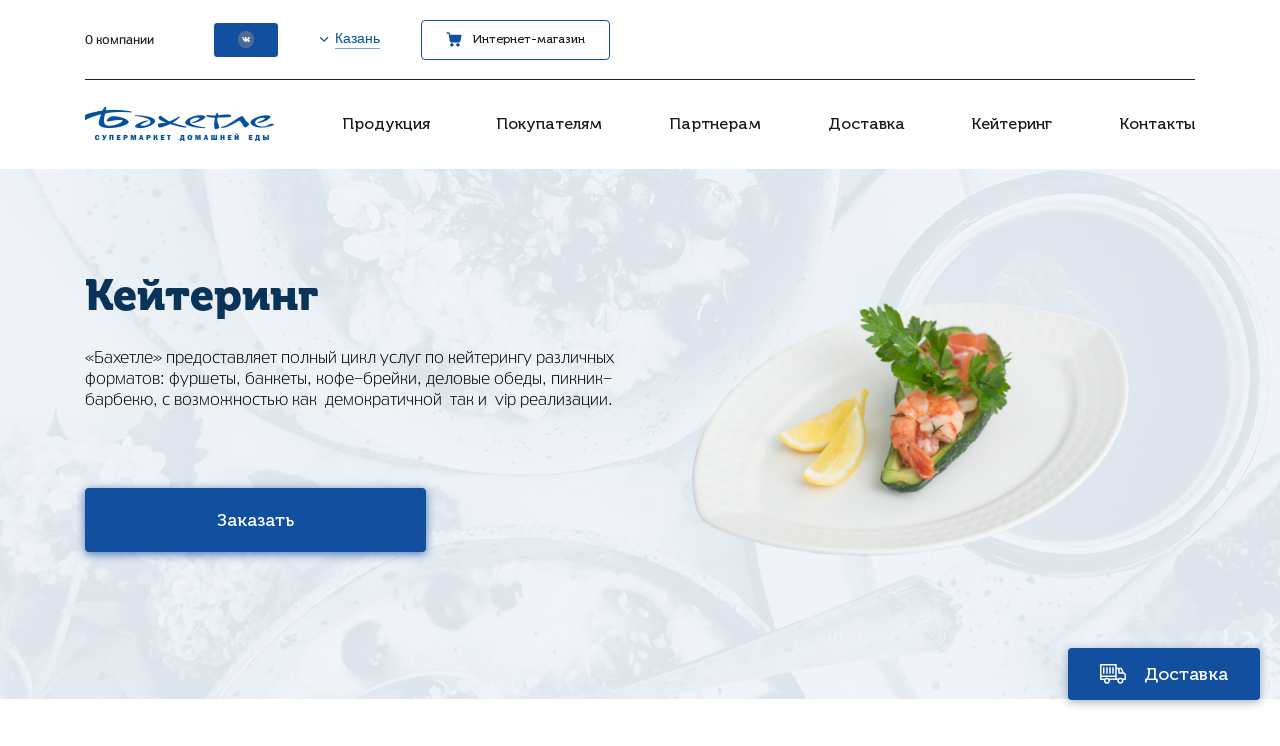

--- FILE ---
content_type: text/html; charset=UTF-8
request_url: https://www.bahetle.com/partners/catering/
body_size: 11708
content:
<!DOCTYPE html>
<html>
<!-- calltouch -->
<!-- calltouch -->
  <head>
  <title>Кейтеринг</title>
  <title2></title>
  <meta http-equiv="Content-Type" content="text/html; charset=UTF-8" />
  <meta content="width=device-width, initial-scale=1.0" name="viewport">
        <script type="text/javascript" data-skip-moving="true">(function(w, d, n) {var cl = "bx-core";var ht = d.documentElement;var htc = ht ? ht.className : undefined;if (htc === undefined || htc.indexOf(cl) !== -1){return;}var ua = n.userAgent;if (/(iPad;)|(iPhone;)/i.test(ua)){cl += " bx-ios";}else if (/Android/i.test(ua)){cl += " bx-android";}cl += (/(ipad|iphone|android|mobile|touch)/i.test(ua) ? " bx-touch" : " bx-no-touch");cl += w.devicePixelRatio && w.devicePixelRatio >= 2? " bx-retina": " bx-no-retina";var ieVersion = -1;if (/AppleWebKit/.test(ua)){cl += " bx-chrome";}else if ((ieVersion = getIeVersion()) > 0){cl += " bx-ie bx-ie" + ieVersion;if (ieVersion > 7 && ieVersion < 10 && !isDoctype()){cl += " bx-quirks";}}else if (/Opera/.test(ua)){cl += " bx-opera";}else if (/Gecko/.test(ua)){cl += " bx-firefox";}if (/Macintosh/i.test(ua)){cl += " bx-mac";}ht.className = htc ? htc + " " + cl : cl;function isDoctype(){if (d.compatMode){return d.compatMode == "CSS1Compat";}return d.documentElement && d.documentElement.clientHeight;}function getIeVersion(){if (/Opera/i.test(ua) || /Webkit/i.test(ua) || /Firefox/i.test(ua) || /Chrome/i.test(ua)){return -1;}var rv = -1;if (!!(w.MSStream) && !(w.ActiveXObject) && ("ActiveXObject" in w)){rv = 11;}else if (!!d.documentMode && d.documentMode >= 10){rv = 10;}else if (!!d.documentMode && d.documentMode >= 9){rv = 9;}else if (d.attachEvent && !/Opera/.test(ua)){rv = 8;}if (rv == -1 || rv == 8){var re;if (n.appName == "Microsoft Internet Explorer"){re = new RegExp("MSIE ([0-9]+[\.0-9]*)");if (re.exec(ua) != null){rv = parseFloat(RegExp.$1);}}else if (n.appName == "Netscape"){rv = 11;re = new RegExp("Trident/.*rv:([0-9]+[\.0-9]*)");if (re.exec(ua) != null){rv = parseFloat(RegExp.$1);}}}return rv;}})(window, document, navigator);</script>


<link href="/bitrix/cache/css/s1/partners/kernel_main/kernel_main_v1.css?175913180528822" type="text/css"  rel="stylesheet" />
<link href="/bitrix/cache/css/s1/partners/template_1beedd2af389d3bc2351d2032120e2c5/template_1beedd2af389d3bc2351d2032120e2c5_v1.css?1753848711410918" type="text/css"  data-template-style="true" rel="stylesheet" />
  


    <link rel="shortcut icon" href="/bitrix/templates/bahetle/favicon.png">

            
  <img src="https://ut.rktch.com/rt?sg=bahetle_rt" class="position-absolute" alt=""></head>

  <body>
        <header class="header cf">
      <div class="container header__container">
  <div class="header__nav-top flex-ver-center">
    


			<a href="/company/" class="text-1 header__nav-top-text-1">О компании</a>
	






  

  <a target="_blank" href="https://vk.com/bahetle_ru">
    <svg class="header__social-item header__social-item_vk" width="17" height="17" viewBox="0 0 17 17" fill="none" xmlns="http://www.w3.org/2000/svg">
      <path d="M8.5 17C13.1944 17 17 13.1944 17 8.5C17 3.80558 13.1944 0 8.5 0C3.80558 0 0 3.80558 0 8.5C0 13.1944 3.80558 17 8.5 17Z" fill="#4B6D97"/>
      <path fill-rule="evenodd" clip-rule="evenodd" d="M8.39476 10.9138H8.91946C8.91946 10.9138 9.0244 10.8088 9.12933 10.7039C9.23427 10.599 9.23427 10.494 9.23427 10.494C9.23427 10.494 9.23427 9.75946 9.54909 9.65453C9.8639 9.54959 10.2837 10.2842 10.7034 10.599C11.0182 10.8088 11.2281 10.8088 11.2281 10.8088H12.3824C12.3824 10.8088 13.0121 10.8088 12.6972 10.2842C12.6972 10.2842 12.4874 9.96934 11.8577 9.33971C11.1232 8.71008 11.2281 8.81502 12.0676 7.6607C12.5923 6.92613 12.8022 6.50638 12.6972 6.40144C12.5923 6.19156 12.2775 6.2965 12.2775 6.2965H11.0182C11.0182 6.2965 10.9133 6.2965 10.8083 6.2965C10.7034 6.2965 10.7034 6.40144 10.7034 6.40144C10.7034 6.40144 10.4935 6.92613 10.1787 7.34588C9.65402 8.29033 9.33921 8.39527 9.33921 8.29033C9.12933 8.18539 9.12933 7.76564 9.12933 7.45082C9.12933 6.50638 9.23427 6.19156 8.81452 6.08662C8.70958 6.08662 8.60464 5.98169 8.18489 5.98169C7.76513 5.98169 7.34538 5.98169 7.1355 6.08662C7.1355 6.19156 7.03057 6.2965 7.03057 6.2965C7.13551 6.2965 7.34538 6.2965 7.45032 6.50638C7.55526 6.71625 7.55526 7.03107 7.55526 7.03107C7.55526 7.03107 7.6602 8.08045 7.34538 8.29033C7.24044 8.39527 7.03057 8.18539 6.50588 7.34588C6.296 6.92613 6.08612 6.40144 6.08612 6.40144C6.08612 6.40144 6.08612 6.2965 5.98119 6.2965C5.87625 6.19156 5.77131 6.19156 5.77131 6.19156H4.61699C4.61699 6.19156 4.40711 6.19156 4.40711 6.2965C4.30217 6.40144 4.40711 6.50638 4.40711 6.50638C4.40711 6.50638 5.35156 8.81502 6.40094 9.8644C7.24045 10.9138 8.39476 10.9138 8.39476 10.9138Z" fill="white"/>
    </svg>
  </a>



<div class="location-block">
	<div class="location-selected location-block__selected">
		<svg width="9" height="5" class="location-selected__icon" viewBox="0 0 9 5" fill="none" xmlns="http://www.w3.org/2000/svg">
			<path d="M4.47271 4.74255L8.16529 1.04991C8.25076 0.964499 8.29785 0.850489 8.29785 0.728923C8.29785 0.607357 8.25076 0.493347 8.16529 0.407941L7.89342 0.136003C7.71626 -0.0409492 7.42834 -0.0409492 7.25145 0.136003L4.15065 3.23681L1.0464 0.132562C0.960928 0.0471554 0.846986 -3.25688e-07 0.725487 -3.30999e-07C0.603854 -3.36315e-07 0.489911 0.0471553 0.40437 0.132562L0.132567 0.4045C0.0470934 0.489973 4.74197e-06 0.603916 4.73666e-06 0.725482C4.73135e-06 0.847048 0.0470933 0.961058 0.132567 1.04646L3.82852 4.74255C3.91426 4.82816 4.02875 4.87518 4.15045 4.87491C4.27262 4.87518 4.38703 4.82816 4.47271 4.74255Z" fill="#00509C"/>
		</svg>
		<div class="location-selected__text">Казань</div>
	</div>
	<div class="location-popup">
		<ul class="location-popup__ul">
							<li class="location-popup__li">
					<a href="https://bahetle.com" class="location-popup__link location-popup__link--active">Казань</a>
				</li>
							<li class="location-popup__li">
					<a href="https://msk.bahetle.com/" class="location-popup__link ">Москва</a>
				</li>
					</ul>
	</div>
</div>

<a href="#" class="header__nav-top-text-2 flex-right text-2 d-none"></a>

<a href="http://dostavka.bahetle.com" class="btn-1 header__btn-person btn-person onlinestore-link" target="_blank">

  <svg class="btn-person-img" width="16" height="16" viewBox="0 0 16 16" fill="none" xmlns="http://www.w3.org/2000/svg">
    <path class="btn-person-img_color" d="M12.1256 11.8892C11.1016 11.8892 10.2573 12.7155 10.2573 13.7574C10.2573 14.7813 11.0837 15.6256 12.1256 15.6256C13.1495 15.6256 13.9938 14.7993 13.9938 13.7574C13.9758 12.7335 13.1495 11.8892 12.1256 11.8892Z" fill="white"/>
    <path class="btn-person-img_color" d="M15.4129 2.97926C15.377 2.97926 15.3231 2.96129 15.2692 2.96129H3.95203L3.77239 1.75772C3.66461 0.967316 2.98199 0.374512 2.17362 0.374512H0.718551C0.323348 0.374512 0 0.69786 0 1.09306C0 1.48827 0.323348 1.81161 0.718551 1.81161H2.17362C2.26343 1.81161 2.33529 1.88347 2.35325 1.97329L3.46701 9.554C3.61072 10.5061 4.43705 11.2246 5.40709 11.2246H12.88C13.8141 11.2246 14.6225 10.56 14.8201 9.64382L15.9878 3.80559C16.0596 3.42835 15.8081 3.05111 15.4129 2.97926Z" fill="white"/>
    <path class="btn-person-img_color" d="M7.5448 13.6676C7.50887 12.6796 6.68254 11.8892 5.69453 11.8892C4.65263 11.9431 3.86222 12.8053 3.89815 13.8292C3.93408 14.8173 4.74245 15.6077 5.73046 15.6077H5.76638C6.79032 15.5538 7.59869 14.6915 7.5448 13.6676Z" fill="white"/>
  </svg>


  <p class="text-3">Интернет-магазин</p>
</a>


  </div>

  
<nav class="flex-ver-center header__nav-bottom" itemscope itemtype="http://www.schema.org/SiteNavigationElement">
  <a href="/">
    <img src="/bitrix/templates/bahetle/img/header__logo.png" class="header__logo">
  </a>
  <img src="/bitrix/templates/bahetle/img/header__menu-mobile.png" class="header__menu-mobile header__menu-mobile-burg header__menu-mobile_active">
  <img src="/bitrix/templates/bahetle/img/header__menu-mobile-cross.png" class="header__menu-mobile header__menu-mobile-cross">


			<span itemprop="name"><a itemprop="url" href="/products/" class="header__nav-bottom-btn">Продукция</a></span>
	
			<span itemprop="name"><a itemprop="url" href="/buyers/" class="header__nav-bottom-btn">Покупателям</a></span>
	
			<span itemprop="name"><a itemprop="url" href="/partners/" class="header__nav-bottom-btn">Партнерам</a></span>
	
			<span itemprop="name"><a itemprop="url" href="/buyers/delivery" class="header__nav-bottom-btn">Доставка</a></span>
	
	    <span itemprop="name"><a itemprop="url" href="/partners/catering/" class="header__nav-bottom-btn">Кейтеринг</a></span>
	
			<span itemprop="name"><a itemprop="url" href="/contacts/" class="header__nav-bottom-btn">Контакты</a></span>
	


</nav>

  <div class="header__menu-mobile-dd">
    <div class="header__menu-mobile-dd-inner">
      



	<div class="header__menu-mobile-btn">
		<a href="/products/" class="header__menu-mobile-btn-inner ">
			<p class="text-25 header__menu-mobile-btn-text">Продукция</p>
					</a>
		<div class="header__menu-mobile-dd-2">






	</div>
</div>

	<div class="header__menu-mobile-btn">
		<a href="/buyers/" class="header__menu-mobile-btn-inner js-mobile-menu-link">
			<p class="text-25 header__menu-mobile-btn-text">Покупателям</p>
							<img src="/bitrix/templates/bahetle/img/header__menu-mobile-btn-img.png" alt="header__menu-mobile-btn-img" class="header__menu-mobile-btn-img">
					</a>
		<div class="header__menu-mobile-dd-2">








	<a href="/buyers/promotions" class="header__menu-mobile-dd-2-link">Акции</a>







	<a href="/buyers/room-services" class="header__menu-mobile-dd-2-link">Сервисы в зале</a>







	<a href="/buyers/shops" class="header__menu-mobile-dd-2-link">Магазины</a>







	<a href="/buyers/delivery" class="header__menu-mobile-dd-2-link">Доставка на дом</a>







	<a href="/buyers/privilege-cards" class="header__menu-mobile-dd-2-link">Карты Привилегий</a>







	<a href="/buyers/gift-cards" class="header__menu-mobile-dd-2-link">Подарочные карты</a>





	</div>
</div>

	<div class="header__menu-mobile-btn">
		<a href="/partners/" class="header__menu-mobile-btn-inner js-mobile-menu-link">
			<p class="text-25 header__menu-mobile-btn-text">Партнерам</p>
							<img src="/bitrix/templates/bahetle/img/header__menu-mobile-btn-img.png" alt="header__menu-mobile-btn-img" class="header__menu-mobile-btn-img">
					</a>
		<div class="header__menu-mobile-dd-2">








	<a href="/partners/purchases" class="header__menu-mobile-dd-2-link">Отдел закупок</a>







	<a href="/partners/exploitation" class="header__menu-mobile-dd-2-link">Отдел эксплуатации</a>







	<a href="/partners/rent" class="header__menu-mobile-dd-2-link">Арендаторам</a>







	<a href="/partners/wholesale" class="header__menu-mobile-dd-2-link">Оптовые поставки</a>







	<a href="/partners/customer" class="header__menu-mobile-dd-2-link">Как стать клиентом</a>





	</div>
</div>

	<div class="header__menu-mobile-btn">
		<a href="/buyers/delivery" class="header__menu-mobile-btn-inner ">
			<p class="text-25 header__menu-mobile-btn-text">Доставка</p>
					</a>
		<div class="header__menu-mobile-dd-2">






	</div>
</div>

	<div class="header__menu-mobile-btn">
		<a href="/partners/catering/" class="header__menu-mobile-btn-inner ">
			<p class="text-25 header__menu-mobile-btn-text">Кейтеринг</p>
					</a>
		<div class="header__menu-mobile-dd-2">






	</div>
</div>

	<div class="header__menu-mobile-btn">
		<a href="/contacts/" class="header__menu-mobile-btn-inner js-mobile-menu-link">
			<p class="text-25 header__menu-mobile-btn-text">Контакты</p>
							<img src="/bitrix/templates/bahetle/img/header__menu-mobile-btn-img.png" alt="header__menu-mobile-btn-img" class="header__menu-mobile-btn-img">
					</a>
		<div class="header__menu-mobile-dd-2">








	<a href="/buyers/promotions" class="header__menu-mobile-dd-2-link">Акции</a>







	<a href="/buyers/room-services" class="header__menu-mobile-dd-2-link">Сервисы в зале</a>







	<a href="/buyers/shops" class="header__menu-mobile-dd-2-link">Магазины</a>







	<a href="/buyers/delivery" class="header__menu-mobile-dd-2-link">Доставка на дом</a>







	<a href="/buyers/privilege-cards" class="header__menu-mobile-dd-2-link">Карты привилегий</a>







	<a href="/buyers/gift-cards" class="header__menu-mobile-dd-2-link">Подарочные карты</a>



		</div>
	</div>





      <div class="header__menu-mobile-bottom flex-hor-center">

        

			<a href="/company/" class="text-15 header__menu-mobile-bottom-link">О компании</a>
	  <div class="flex-br"></div>


        <div class="header__menu-mobile-bottom-btn">
          
<a href="http://card.bahetle.com" class="btn-1 header__btn-person btn-person ">
  <svg class="btn-person-img" width="15" height="16" viewBox="0 0 15 16" fill="none" xmlns="http://www.w3.org/2000/svg">
    <path class="btn-person-img_color" d="M7.40498 0C5.71241 0 4.44299 1.48094 4.44299 3.38507C4.44299 5.28921 5.8182 6.77021 7.40498 6.77021C9.09754 6.77021 10.367 5.28921 10.367 3.38507C10.367 1.48094 9.09754 0 7.40498 0Z" fill="white"/>
    <path class="btn-person-img_color" d="M10.1554 7.40496C10.1554 7.40496 10.0496 7.40496 10.1554 7.40496C9.41488 8.14546 8.46282 8.67434 7.40496 8.67434C6.34711 8.67434 5.39505 8.25122 4.76033 7.51072H4.65455C3.38513 7.82808 2.22149 8.35701 1.37521 9.0975C0.528926 9.838 0 10.7901 0 11.9537C0 13.0116 0 14.1752 0.105785 15.0214C0.105785 15.0214 0.105785 15.1273 0.21157 15.1273C6.24133 16.2909 8.67439 16.2909 14.7041 15.1273C14.7041 15.1273 14.8099 15.1272 14.8099 15.0214C14.8099 14.1752 14.9157 13.0116 14.9157 11.9537C14.9157 10.7901 14.3868 9.838 13.5405 9.0975C12.5884 8.25122 11.4248 7.72232 10.1554 7.40496Z" fill="white"/>
  </svg>
  <p class="text-3">Карты Привилегий</p>
</a>
        </div>

        <div class="flex-br"></div>
        <div class="header__menu-mobile-bottom-social">
          

    <a target="_blank" href="https://www.instagram.com/bahetle_kzn/" class="header__menu-mobile-bottom-social-link flex-all-center">
    <img src="/bitrix/templates/bahetle/img/header__menu-mobile-bottom-social-img-1.png" alt="header__menu-mobile-bottom-social-img" class="header__menu-mobile-bottom-social-img">
  </a>


  <a target="_blank" href="https://vk.com/bahetle_ru" class="header__menu-mobile-bottom-social-link flex-all-center">
    <img src="/bitrix/templates/bahetle/img/header__menu-mobile-bottom-social-img-3.png" alt="header__menu-mobile-bottom-social-img" class="header__menu-mobile-bottom-social-img">
  </a>
  <a target="_blank" href="https://www.facebook.com/bahetleactions/" class="header__menu-mobile-bottom-social-link flex-all-center">
    <img src="/bitrix/templates/bahetle/img/facebook_mobile_img.png" class="header__menu-mobile-bottom-social-img">
  </a>

        </div>
      </div>


    </div>

  </div>


</div>
          </header>

    <div class="header__slide catering-header__slide">
	<img src="/bitrix/templates/bahetle/img/header__slide-bg.png" alt="header__slide-bg" class="header__slide-bg products-header__slide-bg">
	<div class="container relative">
		<h2 class="header__slide-hd hd">
      Кейтеринг    </h2>
		<div class="text-12 header__slide-subtitle clear-left catering-header__slide-subtitle">
      <div>
</div>
<div>
</div>
<div>
	<div>
	</div>
	 «Бахетле» предоставляет полный цикл услуг по кейтерингу различных форматов: фуршеты, банкеты, кофе-брейки, деловые обеды, пикник-барбекю,&nbsp;с возможностью&nbsp;как&nbsp; демократичной &nbsp;так&nbsp;и&nbsp; vip реализации.
</div>
 <br>    </div>

		
<a href="#form" class="btn-2 privilege-card-header__slide-btn privilege-card-prav-header__slide-btn js-go-to purchas-header__slider-btn catering-header__slider-btn">
<p class="btn-2-text">Заказать</p>
</a> <br>
		
  <img src="/bitrix/templates/bahetle/img/catering_img.png" class="catering-header__img"">
<br>
	</div>
</div>

<div class="about-us-content history-content catering-content">
	<div class="block-no_pattern"></div>
  <div class="container clear-left">
    <h2 class="hd catering-content__hd">

      Качественный сервис    </h2>

    <img width="831" alt="Безымянный.jpg" src="/upload/medialibrary/a1b/a1b42ce1861041e2d4e1f665e1853d38.jpg" height="472" title="Безымянный.jpg"><br>
 <br>
    <div class="row">
      <div class="about-us-content-text-wrap">
        <h2 class="text-21 about-us-content-hd">
          Лидер рынка        </h2>
        <div class="about-us-content-text text-10">
          <p>
	 Продукция собственного производства «Бахетле» уже давно зарекомендовала себя как кулинария потрясающего вкуса и высшего качества, изготовленная с соблюдением всех стандартов и норм. Именно поэтому нас выбирают в качестве организатора питания крупные коммерческие предприятия и государственные ведомства. <br>
 <br>
	 Если вы хотите, чтобы кейтеринг на вашем мероприятии был выполнен идеально, или хотите организовать комплексное питание для ваших сотрудников на постоянной основе - «Бахетле» станет надежным партнером в реализации ваших задач.
</p>
<p>
	 Нам&nbsp; доверяют организацию питания крупные коммерческие и&nbsp; государственные структуры: ПАО "Ак Барс Банк", ООО "ЛУИДОР,&nbsp; Исполком г. Казани, РКБ МЗ РТ,&nbsp; Дирекция&nbsp; спортивных и социальных проектов, Министерство молодежи РТ, Комитет по Туриризму РТ и др.
</p>
<p>
 <br>
</p>
<p>
	<img width="897" alt="88.jpg" src="/upload/medialibrary/3d0/3d0f29c53daf8e324d186b5d13670525.jpg" height="502" title="88.jpg"><br>
</p>        </div>
      </div>
      <div class="about-us-content-text-wrap">
        <h2 class="text-21 about-us-content-hd">
          Скорость и разнообразие форматов        </h2>
        <div class="about-us-content-text text-10"><p>
	 Большой масштаб производственных мощностей, состоящих из 26 цехов (кулинария, полуфабрикаты, деликатесы, сыры, напитки, выпечка, кондитерские изделия, торты и др.), позволяет нам в кратчайшие сроки выполнять заказы объемом до 2000 человек!<br>
 <br>
	 Кофе-брейк, фуршет или банкет могут быть реализованы нами в течение <b>24 часов</b>, в случае если&nbsp; Вы&nbsp; воспользуетесь нашей услугой экспресс-кейтеринг.&nbsp;
</p>
<p>
	<br>
	 В летний период возможна организация банкетных зон на выезде с сопутствующим реквизитом:&nbsp;шатры, мангалы, казаны, выездная кухня, сервировка столов от бюджетного уровня до VIP!
</p>
<p>
 <br>
</p>
<p>
 <img width="1024" alt="777.jpg" src="/upload/medialibrary/de4/de4b242a5c493958471831e6da8256d0.jpg" height="528" title="777.jpg"><br>
</p>        </div>
      </div>
    </div>
  </div>
  <div class="container clear-left quote-wrap">
    <div class="row">
      <div class="col-12">
        <div class="quote catering-quote">
          <div class="container quote-inner catering-quote-inner">
            <div class="quote__text-1 text-26">Если вы хотите, чтобы кейтеринг на вашем мероприятии был организован идеально, мы станем вашим надежным партнером</div>
          </div>
        </div>
      </div>
    </div>
  </div>
  <div class="container clear-left">
    <div class="row">
      <div class="col-lg-10">
        <div class="about-us-content-text text-10">
          Для расчета стоимости организации кейтеринга&nbsp;&nbsp;оставьте заявку на ваше мероприятие.        </div>
      </div>
    </div>
  </div>
  <div class="bg bg-transp">
      </div>
</div>

<div id="form">
	<div id="comp_fa1192d15defeef57b7a46d07dc6c701">

<div class="relations">
	<div class="container cf">




<h2 class="relations__hd hd">Рассчитать стоимость</h2>

<form class="relations__form clear-left" name="FORM_CATERING" action="/partners/catering/" method="POST" enctype="multipart/form-data"><input type="hidden" name="bxajaxid" id="bxajaxid_fa1192d15defeef57b7a46d07dc6c701_8BACKi" value="fa1192d15defeef57b7a46d07dc6c701" /><input type="hidden" name="AJAX_CALL" value="Y" /><input type="hidden" name="sessid" id="sessid" value="2ba6868e4405cf86b4866f00e83146c1" /><input type="hidden" name="WEB_FORM_ID" value="7" />


	
			<div class="relations__input-wrap row">
			<p class="relations__text text-12 col-md-3">Ваше имя</p>
			<input data-field="NAME" type="text" name="form_text_21" class="input-text relations__input_1 text-13 row" placeholder="Как к вам обращаться?">
		</div>
	
	
	

		
			<div class="relations__input-wrap row">
			<p class="relations__text text-12 col-md-3">Контактный телефон</p>
			<input data-field="PHONE" type="tel" name="form_text_22" class="input-text relations__input_1 text-13 row" placeholder="+7 (XXX) - XXX - XXXX">
		</div>
	
	
	

		
	
	
			<div class="relations__input-wrap row">
			<p class="relations__text text-12 col-md-3">Что хотите заказать?</p>
			<textarea name="form_textarea_23" class="input-text relations__input_2 text-13 col-md-9 row" placeholder="Кратко опишите продукт"></textarea>
		</div>
	

	
<div class="form__line form__line_desktop"></div>


	<div class="form__captcha">
		<div class="">
			<input type="hidden" name="captcha_sid" value="0e788b07dcd6111b373099afd67a95e9" />
			<img src="/bitrix/tools/captcha.php?captcha_sid=0e788b07dcd6111b373099afd67a95e9" width="180" height="40" />
		</div>
		<div class="">
			Введите символы с картинки<font color='red'><span class='form-required starrequired'>*</span></font>			<input type="text" name="captcha_word" size="30" maxlength="50" value="" class="inputtext" />
		</div>
	</div>

<label class="btn-2 float-left relations__btn" for="formbutton7">
	<p class="btn-2-text">Отправить</p>
</label>

<div class="" style="display: none;">
	<input id="formbutton7" class="btn-2 float-left relations__btn"  type="submit" name="web_form_submit" value="Отправить" />
</div>

<div class="form__line form__line_mobile"></div>
<div class="checkbox-wrap relations__checkbox-wrap flex-ver-center">
	<input type="checkbox" id="checkbox-id7" required class="checkbox-none" checked>
	<label for="checkbox-id7" class="checkbox"></label>
	<p class="text-12">Даю согласие на обработку данных</p>
</div>

</form>	</div>

  <div class="bg">
    <div class="bg-img-wrap bg-img-wrap_top">
      <img src="/bitrix/templates/bahetle/img/grey-bg_top.png" alt="bg" class="bg-img">
    </div>
    <div class="bg-block bg-grey"></div>
    <div class="bg-img-wrap bg-img-wrap_bottom">
      <img src="/bitrix/templates/bahetle/img/grey-bg_bottom.png" alt="bg" class="bg-img">
    </div>
  </div>

</div>
</div><div id="comp_213682ab7caa6ba99a944cfbd60f607a">

<div class="call-back">
	<div class="container cf">




<h2 class="hd">Остались вопросы?</h2>

<form class="call-back__form" name="FORM_QUESTION" action="/partners/catering/" method="POST" enctype="multipart/form-data"><input type="hidden" name="bxajaxid" id="bxajaxid_213682ab7caa6ba99a944cfbd60f607a_Ar8Szp" value="213682ab7caa6ba99a944cfbd60f607a" /><input type="hidden" name="AJAX_CALL" value="Y" /><input type="hidden" name="sessid" id="sessid_1" value="2ba6868e4405cf86b4866f00e83146c1" /><input type="hidden" name="WEB_FORM_ID" value="2" />


	
				<input placeholder="Имя" data-field="NAME" type="text" name="form_text_4" class="call-back__input call-back__input-name">
	
		
				<input placeholder="Телефон" data-field="PHONE" type="tel" name="form_text_5" class="call-back__input call-back__input-phone">
	
	



<label class="btn-2 float-left" for="formbutton2">
	<p class="btn-2-text">Перезвоните мне</p>
</label>




<div class="call-back__checkbox-wrap checkbox-wrap flex-ver-center">
	<input type="checkbox" id="checkbox-id2" required class="checkbox-none" checked>
	<label for="checkbox-id2" class="checkbox"></label>
	<p class="text-12">Даю согласие на обработку данных</p>
</div>

	<div class="form__captcha form__captcha-left">
		<div class="">
			<input type="hidden" name="captcha_sid" value="02a60a431544dbf319f33244b68fdd1f" />
			<img src="/bitrix/tools/captcha.php?captcha_sid=02a60a431544dbf319f33244b68fdd1f" width="180" height="40" />
		</div>
		<div class="">
			Введите символы с картинки<font color='red'><span class='form-required starrequired'>*</span></font>			<input type="text" name="captcha_word" size="30" maxlength="50" value="" class="inputtext" />
		</div>
	</div>


<div class="" style="display: none;">
	<input id="formbutton2" class="btn-2 float-left relations__btn"  type="submit" name="web_form_submit" value="Перезвоните мне" />
</div>
</form>	</div>
</div>
</div></div>
    <footer class="bottom">
  <div class="container flex-wrap">
    <div class="col-lg-4 col-md-3 col-12 bottom__item-first">
      <a href="/" class="bottom__logo-wrap">
        <img src="/bitrix/templates/bahetle/img/bottom__logo.png" class="bottom__logo">
      </a>
      <p class="text-2 bottom__subtitle">
ООО "Бахетле-1"      </p>
    </div>

    <div class="col-lg-2 col-3 bottom__link-wrap">


			<a href="/buyers/promotions" class="bottom__link text-2">Акции</a>
	
			<a href="/buyers/room-services" class="bottom__link text-2">Сервисы в зале</a>
	
			<a href="/buyers/shops" class="bottom__link text-2">Магазины</a>
	
			<a href="/buyers/delivery" class="bottom__link text-2">Доставка</a>
	
			<a href="/buyers/privilege-cards" class="bottom__link text-2">Карты Привилегий</a>
	
			<a href="/buyers/gift-cards" class="bottom__link text-2">Подарочные карты</a>
	

    </div>
    <div class="col-lg-2 col-3 bottom__link-wrap">


			<a href="/partners/purchases" class="bottom__link text-2">Отдел закупок</a>
	
			<a href="/partners/exploitation" class="bottom__link text-2">Отдел эксплуатации</a>
	
			<a href="/partners/rent" class="bottom__link text-2">Арендаторам</a>
	
			<a href="/partners/wholesale" class="bottom__link text-2">Оптовые поставки</a>
	
			<a href="/articles" class="bottom__link text-2">Статьи</a>
	

    </div>
    <div class="col-lg-2 col-3 bottom__link-wrap">


			<a href="/company/" class="bottom__link text-2">О компании</a>
	
			<a href="/contacts/" class="bottom__link text-2">Контакты</a>
	

    </div>


    <div class="col-lg-2 col-md-3 col-12 bottom__item-last">

      
<p class="text-2 bottom__text">Горячая линия</p>
<a href="tel:88002000790" class="bottom__numb ">8 800 2000 790</a>


      <div class="bottom__socials">


  

  <a target="_blank" href="https://vk.com/bahetle_ru">
    <svg class="bottom__social-item" width="25" height="25" viewBox="0 0 25 25" fill="none" xmlns="http://www.w3.org/2000/svg">
      <path d="M12.5 24.4835C19.1183 24.4835 24.4835 19.1183 24.4835 12.5C24.4835 5.88171 19.1183 0.516529 12.5 0.516529C5.88171 0.516529 0.516529 5.88171 0.516529 12.5C0.516529 19.1183 5.88171 24.4835 12.5 24.4835Z" stroke="white" stroke-miterlimit="10"/>
      <path fill-rule="evenodd" clip-rule="evenodd" d="M12.3966 15.9091H13.1197C13.1197 15.9091 13.3264 15.8058 13.4297 15.7025C13.533 15.5992 13.533 15.2893 13.533 15.2893C13.533 15.2893 13.533 14.3595 13.9462 14.1529C14.3594 14.0496 14.9793 15.0826 15.4958 15.4959C15.909 15.8058 16.3222 15.7025 16.3222 15.7025H17.8718C17.8718 15.7025 18.6983 15.5992 18.285 14.9793C18.285 14.876 18.0784 14.4628 17.1487 13.6364C16.1156 12.7066 16.3222 12.9132 17.4586 11.2603C18.1817 10.3306 18.4916 9.71074 18.3883 9.40083C18.285 9.19421 17.7685 9.19421 17.7685 9.19421H16.0123C16.0123 9.19421 15.909 9.19421 15.8057 9.19421C15.7024 9.29752 15.5991 9.40083 15.5991 9.40083C15.5991 9.40083 15.2892 10.124 14.9793 10.7438C14.1528 12.0868 13.8429 12.1901 13.7396 12.0868C13.4297 11.8802 13.533 11.2603 13.533 10.8471C13.533 9.50413 13.7396 8.9876 13.1197 8.8843C12.9131 8.8843 12.8098 8.78099 12.2933 8.78099C11.6735 8.78099 11.1569 8.78099 10.847 8.8843C10.5371 9.19421 10.4338 9.40083 10.5371 9.40083C10.6404 9.40083 10.9503 9.50413 11.0536 9.71074C11.2602 9.91735 11.2602 10.5372 11.2602 10.5372C11.2602 10.5372 11.3635 12.0868 11.0536 12.2934C10.847 12.3967 10.4338 12.1901 9.81397 10.9504C9.40074 10.3306 9.19413 9.60744 9.19413 9.60744C9.19413 9.60744 8.98752 9.40083 8.88421 9.29752C8.78091 9.19421 8.57429 9.19421 8.57429 9.19421H6.9214C6.9214 9.19421 6.71479 9.19421 6.61148 9.29752C6.50817 9.40083 6.61148 9.60744 6.61148 9.60744C6.61148 9.60744 7.95446 12.8099 9.40074 14.3595C10.7437 15.8058 12.3966 15.9091 12.3966 15.9091Z" fill="white"/>
    </svg>
  </a>
      </div>


    </div>
  </div>
</footer>



<!-- Yandex.Metrika counter -->
<noscript><div><img src="https://mc.yandex.ru/watch/49794487" style="position:absolute; left:-9999px;" alt="" /></div></noscript>
<!-- /Yandex.Metrika counter -->


<!-- Yandex.Metrika counter -->
<noscript><div><img src="https://mc.yandex.ru/watch/56701816" style="position:absolute; left:-9999px;" alt="" /></div></noscript>
<!-- /Yandex.Metrika counter -->



  <script>
(function(w,d,n,c){w.CalltouchDataObject=n;w[n]=function(){w[n]["callbacks"].push(arguments)};if(!w[n]["callbacks"]){w[n]["callbacks"]=[]}w[n]["loaded"]=false;if(typeof c!=="object"){c=[c]}w[n]["counters"]=c;for(var i=0;i<c.length;i+=1){p(c[i])}function p(cId){var a=d.getElementsByTagName("script")[0],s=d.createElement("script"),i=function(){a.parentNode.insertBefore(s,a)},m=typeof Array.prototype.find === 'function',n=m?"init-min.js":"init.js";s.async=true;s.src="https://mod.calltouch.ru/"+n+"?id="+cId;if(w.opera=="[object Opera]"){d.addEventListener("DOMContentLoaded",i,false)}else{i()}}})(window,document,"ct","zs78jyl4");
</script>
<script type="text/javascript">if(!window.BX)window.BX={};if(!window.BX.message)window.BX.message=function(mess){if(typeof mess=='object') for(var i in mess) BX.message[i]=mess[i]; return true;};</script>
<script type="text/javascript">(window.BX||top.BX).message({'JS_CORE_LOADING':'Загрузка...','JS_CORE_NO_DATA':'- Нет данных -','JS_CORE_WINDOW_CLOSE':'Закрыть','JS_CORE_WINDOW_EXPAND':'Развернуть','JS_CORE_WINDOW_NARROW':'Свернуть в окно','JS_CORE_WINDOW_SAVE':'Сохранить','JS_CORE_WINDOW_CANCEL':'Отменить','JS_CORE_WINDOW_CONTINUE':'Продолжить','JS_CORE_H':'ч','JS_CORE_M':'м','JS_CORE_S':'с','JSADM_AI_HIDE_EXTRA':'Скрыть лишние','JSADM_AI_ALL_NOTIF':'Показать все','JSADM_AUTH_REQ':'Требуется авторизация!','JS_CORE_WINDOW_AUTH':'Войти','JS_CORE_IMAGE_FULL':'Полный размер'});</script>
<script type="text/javascript">(window.BX||top.BX).message({'LANGUAGE_ID':'ru','FORMAT_DATE':'DD.MM.YYYY','FORMAT_DATETIME':'DD.MM.YYYY HH:MI:SS','COOKIE_PREFIX':'BITRIX_SM','SERVER_TZ_OFFSET':'0','SITE_ID':'s1','SITE_DIR':'/','USER_ID':'','SERVER_TIME':'1769790501','USER_TZ_OFFSET':'0','USER_TZ_AUTO':'Y','bitrix_sessid':'2ba6868e4405cf86b4866f00e83146c1'});</script><script type="text/javascript"  src="/bitrix/cache/js/s1/partners/kernel_main/kernel_main_v1.js?1759131805316269"></script>
<script type="text/javascript"  src="/bitrix/cache/js/s1/partners/kernel_main_polyfill_promise/kernel_main_polyfill_promise_v1.js?17538487112506"></script>
<script type="text/javascript" src="/bitrix/js/main/loadext/loadext.min.js?1753847300810"></script>
<script type="text/javascript" src="/bitrix/js/main/loadext/extension.min.js?17538473001304"></script>
<script type="text/javascript" src="/bitrix/js/main/core/core_db.min.js?175384730110247"></script>
<script type="text/javascript" src="/bitrix/js/main/core/core_frame_cache.min.js?175384730111334"></script>
<script type="text/javascript">BX.setJSList(['/bitrix/js/main/core/core.js','/bitrix/js/main/core/core_promise.js','/bitrix/js/main/core/core_ajax.js','/bitrix/js/main/json/json2.min.js','/bitrix/js/main/core/core_ls.js','/bitrix/js/main/core/core_fx.js','/bitrix/js/main/core/core_popup.js','/bitrix/js/main/session.js','/bitrix/js/main/core/core_window.js','/bitrix/js/main/date/main.date.js','/bitrix/js/main/core/core_date.js','/bitrix/js/main/utils.js','/bitrix/js/main/polyfill/promise/js/promise.js','/bitrix/templates/bahetle/js/script-min.js','/bitrix/templates/bahetle/js/bootstrap.min.js','/bitrix/templates/bahetle/js/jquery.touchSwipe.min.js','/bitrix/templates/bahetle/js/aos.js','/bitrix/templates/bahetle/js/site.js']); </script>
<script type="text/javascript">BX.setCSSList(['/bitrix/js/main/core/css/core.css','/bitrix/js/main/core/css/core_popup.css','/bitrix/js/main/core/css/core_date.css','/bitrix/templates/bahetle/css/style-min.css','/bitrix/templates/bahetle/css/jquery.fancybox.min.css','/bitrix/templates/bahetle/css/bootstrap.css','/bitrix/templates/bahetle/css/aos.css','/bitrix/templates/bahetle/css/site.css','/bitrix/templates/bahetle/css/custom.css','/bitrix/templates/partners/styles.css']); </script>


<script type="text/javascript"  src="/bitrix/cache/js/s1/partners/template_d7042307e08ce9dd544372bc56c266db/template_d7042307e08ce9dd544372bc56c266db_v1.js?1766142098337110"></script>
<script type="text/javascript">var _ba = _ba || []; _ba.push(["aid", "809de181fa0357827fdc770cf04dafcd"]); _ba.push(["host", "www.bahetle.com"]); (function() {var ba = document.createElement("script"); ba.type = "text/javascript"; ba.async = true;ba.src = (document.location.protocol == "https:" ? "https://" : "http://") + "bitrix.info/ba.js";var s = document.getElementsByTagName("script")[0];s.parentNode.insertBefore(ba, s);})();</script>



<script type="text/javascript">
function _processform_8BACKi(){
	if (BX('bxajaxid_fa1192d15defeef57b7a46d07dc6c701_8BACKi'))
	{
		var obForm = BX('bxajaxid_fa1192d15defeef57b7a46d07dc6c701_8BACKi').form;
		BX.bind(obForm, 'submit', function() {BX.ajax.submitComponentForm(this, 'comp_fa1192d15defeef57b7a46d07dc6c701', true)});
	}
	BX.removeCustomEvent('onAjaxSuccess', _processform_8BACKi);
}
if (BX('bxajaxid_fa1192d15defeef57b7a46d07dc6c701_8BACKi'))
	_processform_8BACKi();
else
	BX.addCustomEvent('onAjaxSuccess', _processform_8BACKi);
</script><script type="text/javascript">
function _processform_Ar8Szp(){
	if (BX('bxajaxid_213682ab7caa6ba99a944cfbd60f607a_Ar8Szp'))
	{
		var obForm = BX('bxajaxid_213682ab7caa6ba99a944cfbd60f607a_Ar8Szp').form;
		BX.bind(obForm, 'submit', function() {BX.ajax.submitComponentForm(this, 'comp_213682ab7caa6ba99a944cfbd60f607a', true)});
	}
	BX.removeCustomEvent('onAjaxSuccess', _processform_Ar8Szp);
}
if (BX('bxajaxid_213682ab7caa6ba99a944cfbd60f607a_Ar8Szp'))
	_processform_Ar8Szp();
else
	BX.addCustomEvent('onAjaxSuccess', _processform_Ar8Szp);
</script><script>
$(document).ready(function() {
    // Более универсальный обработчик для Bitrix форм
    $(document).on('submit', 'form[name="FORM_CATERING"]', function(e) {
        // Проверяем ID формы
        if ($(this).find('input[name="WEB_FORM_ID"]').val() == '7') {
            var ct_data = {
               name: $('[name="form_text_21"]').val(),       // Имя
               phoneNumber: $('[name="form_text_22"]').val(),
               comment: $('[name="form_textarea_23"]').val(),
			   subject: 'Форма заявки кейтеринга'
            };

            ct_data['requestUrl'] = window.location.href;
            ct_data['sessionId'] = window.ct('calltracking_params','zs78jyl4').sessionId;

            var ct_site_id = '75915';

			$.ajax({  
			 url: 'https://api.calltouch.ru/calls-service/RestAPI/requests/'+ct_site_id+'/register/',      
			 dataType: 'json',         
			 type: 'POST',
			 async: false,          
			 data: ct_data,
			});
        }
    });
});
</script><script src=''></script>

<script type="text/javascript" >
   (function(m,e,t,r,i,k,a){m[i]=m[i]||function(){(m[i].a=m[i].a||[]).push(arguments)};
   m[i].l=1*new Date();k=e.createElement(t),a=e.getElementsByTagName(t)[0],k.async=1,k.src=r,a.parentNode.insertBefore(k,a)})
   (window, document, "script", "https://mc.yandex.ru/metrika/tag.js", "ym");

   ym(49794487, "init", {
        clickmap:true,
        trackLinks:true,
        accurateTrackBounce:true,
        webvisor:true
   });
</script>
<script type="text/javascript" >
   (function(m,e,t,r,i,k,a){m[i]=m[i]||function(){(m[i].a=m[i].a||[]).push(arguments)};
   m[i].l=1*new Date();k=e.createElement(t),a=e.getElementsByTagName(t)[0],k.async=1,k.src=r,a.parentNode.insertBefore(k,a)})
   (window, document, "script", "https://mc.yandex.ru/metrika/tag.js", "ym");

   ym(56701816, "init", {
        clickmap:true,
        trackLinks:true,
        accurateTrackBounce:true,
        webvisor:true
   });
</script>
</body>
</html>


--- FILE ---
content_type: image/svg+xml
request_url: https://www.bahetle.com/bitrix/templates/bahetle/img/delivery-icon.svg
body_size: 951
content:
<svg width="26" height="20" viewBox="0 0 26 20" fill="none" xmlns="http://www.w3.org/2000/svg">
<path d="M25.9657 11.0639C25.9547 9.7389 24.9986 8.63085 23.7439 8.38091L22.0861 4.23664C21.9705 3.94744 21.6904 3.75782 21.379 3.75782H16.8086V0.76172C16.8086 0.341048 16.4676 0 16.0469 0H0.76172C0.341048 0 0 0.341048 0 0.76172V15.1836C0 15.6043 0.341048 15.9453 0.76172 15.9453H3.96201C3.4445 17.8961 4.92386 19.8047 6.93166 19.8047C8.94239 19.8047 10.4182 17.8938 9.9013 15.9453H17.4191C16.9016 17.8961 18.3809 19.8047 20.3887 19.8047C22.3995 19.8047 23.8753 17.8938 23.3584 15.9453H25.2383C25.6613 15.9453 26.0036 15.6002 26 15.1773L25.9657 11.0639ZM22.082 8.32814H19.8555V5.28126H20.8633L22.082 8.32814ZM15.2852 1.52344V11.375H1.52344V1.52344H15.2852ZM1.52344 12.8985H15.2852V14.4219H8.95321C7.79413 13.4065 6.0702 13.4057 4.91015 14.4219H1.52344V12.8985ZM6.93166 18.2813C6.07767 18.2813 5.38282 17.5865 5.38282 16.7325C5.38282 15.8784 6.07767 15.1836 6.93166 15.1836C7.78565 15.1836 8.48049 15.8784 8.48049 16.7325C8.48049 17.5865 7.78565 18.2813 6.93166 18.2813ZM20.3887 18.2813C19.5347 18.2813 18.8399 17.5865 18.8399 16.7325C18.8399 15.8784 19.5347 15.1836 20.3887 15.1836C21.2427 15.1836 21.9375 15.8784 21.9375 16.7325C21.9375 17.5865 21.2427 18.2813 20.3887 18.2813ZM22.4103 14.4219C21.2512 13.4065 19.5273 13.4057 18.3672 14.4219H16.8086V5.28126H18.3321V9.08986C18.3321 9.51054 18.6731 9.85158 19.0938 9.85158H23.2071C23.8826 9.85158 24.4368 10.4011 24.4424 11.0766L24.4702 14.4219H22.4103Z" fill="white"/>
<path d="M3.85938 9.90236C4.28005 9.90236 4.6211 9.56131 4.6211 9.14064V3.8086C4.6211 3.38792 4.28005 3.04688 3.85938 3.04688C3.4387 3.04688 3.09766 3.38792 3.09766 3.8086V9.14064C3.09766 9.56131 3.4387 9.90236 3.85938 9.90236Z" fill="white"/>
<path d="M6.90625 9.90236C7.32692 9.90236 7.66797 9.56131 7.66797 9.14064V3.8086C7.66797 3.38792 7.32692 3.04688 6.90625 3.04688C6.48558 3.04688 6.14453 3.38792 6.14453 3.8086V9.14064C6.14453 9.56131 6.48558 9.90236 6.90625 9.90236Z" fill="white"/>
<path d="M9.95313 9.90236C10.3738 9.90236 10.7148 9.56131 10.7148 9.14064V3.8086C10.7148 3.38792 10.3738 3.04688 9.95313 3.04688C9.53245 3.04688 9.19141 3.38792 9.19141 3.8086V9.14064C9.19141 9.56131 9.53245 9.90236 9.95313 9.90236Z" fill="white"/>
<path d="M13 9.90236C13.4207 9.90236 13.7617 9.56131 13.7617 9.14064V3.8086C13.7617 3.38792 13.4207 3.04688 13 3.04688C12.5793 3.04688 12.2383 3.38792 12.2383 3.8086V9.14064C12.2383 9.56131 12.5793 9.90236 13 9.90236Z" fill="white"/>
</svg>
